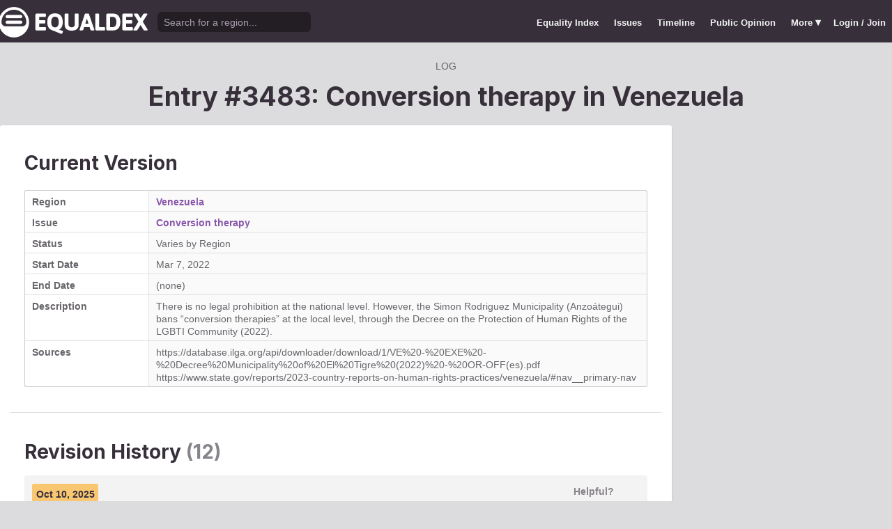

--- FILE ---
content_type: text/html; charset=utf-8
request_url: https://www.equaldex.com/log/3483
body_size: 5048
content:
<!DOCTYPE html PUBLIC "-//W3C//DTD XHTML 1.0 Strict//EN" "http://www.w3.org/TR/xhtml1/DTD/xhtml1-strict.dtd"> 
<html xmlns="http://www.w3.org/1999/xhtml" xml:lang="en"> 
<head>
<title>Entry #3483: Conversion therapy in Venezuela | Equaldex</title> 
<meta name="title" content="Entry #3483: Conversion therapy in Venezuela | Equaldex" />
<meta name="description" content="Equaldex is a collaborative knowledge base for the LGBTQ+ (lesbian, gay, bisexual, transgender) movement, visualizing LGBTQ+ rights through maps, timelines, and data." /> 
<meta name="keywords" content="LGBT Rights, Gay Marriage, Human Rights, Equality, Data, LGBT Database, LGBT Rights By Country, Equaldex, Equalitopia, Equality, Gay Rights" /> 
<meta http-equiv="Content-Type" content="text/html; charset=iso-8859-1" />
<link rel="shortcut icon" href="/favicon.png">
<link href="/css/style2.css?7" rel="stylesheet" type="text/css" />
<meta name="viewport" content="width=device-width, initial-scale=1.0, maximum-scale=1.0, user-scalable=0" />
<link rel="preconnect" href="https://fonts.googleapis.com">
<link rel="preconnect" href="https://fonts.gstatic.com" crossorigin>
<link href="https://fonts.googleapis.com/css2?family=Inter:wght@100;200;300;400;500;600;700;800;900&display=swap" rel="stylesheet">
<link href='//fonts.googleapis.com/css?family=Asap:400,700' rel='stylesheet' type='text/css' />
<link href="//fonts.googleapis.com/css?family=Open+Sans:300italic,400italic,600italic,700italic,300,400,600,700&amp;lang=en" rel="stylesheet" title="Open Sans Stylesheet" />
<link rel="search" type="application/opensearchdescription+xml" href="https://www.equaldex.com/opensearchdescription.xml" title="Equaldex" />
  <meta property="og:image" content="https://www.equaldex.com/media/logos/equaldex-logo-mark.png" /><meta name="og:title" content="Entry #3483: Conversion therapy in Venezuela | Equaldex" />
<meta name="og:type" content="article" /> 
<meta name="og:description" content="Equaldex is a collaborative knowledge base for the LGBTQ+ (lesbian, gay, bisexual, transgender) movement, visualizing LGBTQ+ rights through maps, timelines, and data." /> 
<meta name="og:site_name" content="Equaldex" /> 
<meta name="twitter:card" content="summary">
<meta name="twitter:site" content="@equaldex">
<meta name="twitter:creator" content="@equaldex">
<meta name="twitter:title" content="Entry #3483: Conversion therapy in Venezuela | Equaldex">
<meta name="twitter:description" content="Equaldex is a collaborative knowledge base for the LGBTQ+ (lesbian, gay, bisexual, transgender) movement, visualizing LGBTQ+ rights through maps, timelines, and data.">
<script type="582052110b418dfea06cbcc7-text/javascript" src="https://code.jquery.com/jquery-1.12.1.min.js"></script>
<script type="582052110b418dfea06cbcc7-text/javascript" src="/js/jquery-ui.js"></script> <!-- DIALOG -->
<script type="582052110b418dfea06cbcc7-text/javascript" src="/js/equaldex.js?21"></script>
<script type="582052110b418dfea06cbcc7-module" src="/js/cookieconsent-config.js?2"></script>
<link rel="stylesheet" href="https://cdn.jsdelivr.net/gh/orestbida/cookieconsent@v3.0.0-rc.17/dist/cookieconsent.css">
<script type="582052110b418dfea06cbcc7-text/javascript">
window.dataLayer = window.dataLayer || [];
function gtag(){dataLayer.push(arguments);}
gtag('consent', 'default', {
  'analytics_storage': 'denied'
});
</script>
<script async src="https://www.googletagmanager.com/gtag/js?id=G-04LREBKZLE" type="582052110b418dfea06cbcc7-text/javascript">
</script>
<script type="582052110b418dfea06cbcc7-text/javascript">
  window.dataLayer = window.dataLayer || [];
  function gtag(){dataLayer.push(arguments);}
  gtag('js', new Date());
  gtag('config', 'G-04LREBKZLE');
</script>
<script type="582052110b418dfea06cbcc7-text/javascript">
  function consentGranted() {
    gtag('consent', 'update', {
      'analytics_storage': 'granted'
    });
  }
  function consentRevoked() {
    gtag('consent', 'update', {
      'analytics_storage': 'denied'
    });
  }

  const language = navigator.language || navigator.languages[0];
  const skipCountries = ['CA', 'AU', 'SG', 'JP', 'IN', 'KR', 'BR'];
  const shouldSkip = skipCountries.some(countryCode => language.endsWith('-' + countryCode));
  if(shouldSkip){
    consentGranted();
  }
</script>
</head>
<body>
<script type="582052110b418dfea06cbcc7-text/javascript">
const datepast = '0000-01-01';
const datefuture = '9999-12-12';
const INFO_COLOR1 = 'aa5555';
const INFO_COLOR2 = '556688';
const INFO_COLOR3 = '88aa77';
isLoaded = false;  
window.google_analytics_uacct = "UA-246960-7"; /*Adsense Tracking*/
</script>
<div id="bodywrap">
<div id="header">

  

  <div class="contentw">
    <div class="headerleft">
      <div class="hamburger"><div class="hamburger-inner"></div></div>
      <h1 id="logo"><a href="/"></a></h1>
      <div id="search">
        <form action="/search" method="GET">
                    <div id="searchwrap"><input id="searchbox" type="text" name="q" placeholder="Search for a region..." /></div>
        </form>
      </div>
          </div>
    <ul id="topnav">      
      <li class="topnav_mobile"><a href="/" title="Home">Home</a></li>
      <li class=""><a href="/equality-index" title="LGBT Equality Index">Equality Index</a></li>
      <li class=""><a href="/issue/homosexuality" title="LGBT Issues">Issues</a></li>
      <li class=""><a href="/timeline" title="Timeline of LGBT Rights">Timeline</a></li>
      <li class=""><a href="/surveys" title="LGBT Rights Surveys">Public Opinion</a></li>
<li class="hashiddennav"><a>More <span style="font-size:1.2em">&#9662;</a><ul class="hiddennav"><li><a href="/rate">⭐️ Rate Your Region</a></li><li><a href="/compare">Compare</li><li><a href="/organizations">Organizations</a></li><li><a href="/edit">Editor Dashboard</a></li><li><a href="/help">Help</a></li></ul></li><li><a href="/login?redirect=%2Flog%2F3483">Login / Join</a></li>      
      </ul>
  </div>
</div>
<div id="container" class="contentw">

<div id="h1">
	<div class="breadcrumb"><span itemscope itemtype="https://schema.org/Breadcrumb"><a href="/recent" itemprop="url"><span itemprop="title">Log</span></a></span></div><h1>Entry #3483: Conversion therapy in <a href="/region/venezuela">Venezuela</a></h1></div>


<div id="content" class="sidebarDetached"><div class="content contentLeft">
	<div class="wrap2">



<div class="section">
<div class=""><div class="row"><div class="rowItem"><h2 class="paddingTop0">Current Version</h2></div></div><table class="sleek"><tr><td class="rvlog_field" width="20%">Region</td><td><a href="/region/venezuela">Venezuela</a></td></tr><tr><td class="rvlog_field">Issue</td><td><a href="/issue/conversion-therapy">Conversion therapy</a></td></tr><tr><td class="rvlog_field">Status</td><td>Varies by Region</td></tr><tr><td class="rvlog_field">Start Date</td><td>Mar 7, 2022</td></tr><tr><td class="rvlog_field">End Date</td><td>(none)</td></tr><tr><td class="rvlog_field">Description</td><td>There is no legal prohibition at the national level. However, the Simon Rodriguez Municipality (Anzoátegui) bans “conversion therapies” at the local level, through the Decree on the Protection of Human Rights of the LGBTI Community (2022).</td></tr><tr><td class="rvlog_field">Sources</td><td>https://database.ilga.org/api/downloader/download/1/VE%20-%20EXE%20-%20Decree%20Municipality%20of%20El%20Tigre%20(2022)%20-%20OR-OFF(es).pdf<br />
https://www.state.gov/reports/2023-country-reports-on-human-rights-practices/venezuela/#nav__primary-nav</td></tr></table></div><br /><hr class="unwrap bar" /><h2 class="marginTop">Revision History <span class="subtle">(12)</span></h2><div class="highlight marginBottom2"><div class="row"><div class="rowItem"><div><span class="pillLabel b"><time datetime="2025-10-10T23:22:14+00:00">Oct 10, 2025</time></span></div><h4><span class="subtle">edited by  <a class="username" href="/user/DaisyGeekyTrans">DaisyGeekyTrans</a>.</span> <em>Adding start date.</em></h4></div><div class="marginLeftS"><div class="subtle center b marginBottomSS">Helpful?</div><span data-voter class="small segmented"><a href="/login?redirect=%2Flog%2F3483" 
					        title="This information is not accurate" 
					        class="mButton outline neg"
					        ><div class="x-mark"></div></a> <a class="mButton basic outline jcc nohover" data-counter style="min-width:1em;color:var(--n3) !important">0</a> <a href="/login?redirect=%2Flog%2F3483" 
					        title="This information is accurate" 
					        class="mButton outline pos"
					        ><div class="check"></div></a> </span><div class="center hide" data-report><a class="fakelink dialog neg marginTopS mButton small" data-href="/includes/report.php?change_id=3483" title="Report This Entry">Report Error</a></div></div></div><table class="sleek marginBottom0"><thead class="transparent"><tr><th width="20%"></th>
				<th width="40%">Old Value</th>
				<th width="40%">New Value (Current)</th>
				</tr></thead><tr><td class="rvlog_field">Start Date</td><td class="neg"><em>(unknown)</em></td><td>Mar 7, 2022</td></tr></table></div><div class="highlight marginBottom2"><div class="row"><div class="rowItem"><div><span class="pillLabel b"><time datetime="2025-08-06T20:15:03+00:00">Aug 6, 2025</time></span></div><h4><span class="subtle">edited by  <a class="username" href="/user/BlkPride">BlkPride</a>.</span> <em>The status should be changed to “varies by region”</em></h4></div><div class="marginLeftS"><div class="subtle center b marginBottomSS">Helpful?</div><span data-voter class="small segmented"><a href="/login?redirect=%2Flog%2F3483" 
					        title="This information is not accurate" 
					        class="mButton outline neg"
					        ><div class="x-mark"></div></a> <a class="mButton basic outline jcc nohover" data-counter style="min-width:1em;color:var(--n3) !important">0</a> <a href="/login?redirect=%2Flog%2F3483" 
					        title="This information is accurate" 
					        class="mButton outline pos"
					        ><div class="check"></div></a> </span><div class="center hide" data-report><a class="fakelink dialog neg marginTopS mButton small" data-href="/includes/report.php?change_id=3483" title="Report This Entry">Report Error</a></div></div></div><table class="sleek marginBottom0"><thead class="transparent"><tr><th width="20%"></th>
				<th width="40%">Old Value</th>
				<th width="40%">New Value</th>
				</tr></thead><tr><td class="rvlog_field">Value</td><td class="neg">Not banned</td><td><em>(REMOVED)</em></td></tr><tr><td class="rvlog_field">Special Status</td><td class="neg">Not banned</td><td>Varies by Region</td></tr></table></div><div class="highlight marginBottom2"><div class="row"><div class="rowItem"><div><span class="pillLabel b"><time datetime="2025-05-26T07:24:37+00:00">May 26, 2025</time></span></div><h4><span class="subtle">edited by  <a class="username" href="/user/DaisyGeekyTrans">DaisyGeekyTrans</a>.</span> <em>Adding additional source.</em></h4></div><div class="marginLeftS"><div class="subtle center b marginBottomSS">Helpful?</div><span data-voter class="small segmented"><a href="/login?redirect=%2Flog%2F3483" 
					        title="This information is not accurate" 
					        class="mButton outline neg"
					        ><div class="x-mark"></div></a> <a class="mButton basic outline jcc nohover" data-counter style="min-width:1em;color:var(--n3) !important">0</a> <a href="/login?redirect=%2Flog%2F3483" 
					        title="This information is accurate" 
					        class="mButton outline pos"
					        ><div class="check"></div></a> </span><div class="center hide" data-report><a class="fakelink dialog neg marginTopS mButton small" data-href="/includes/report.php?change_id=3483" title="Report This Entry">Report Error</a></div></div></div><table class="sleek marginBottom0"><thead class="transparent"><tr><th width="20%"></th>
				<th width="40%">Old Value</th>
				<th width="40%">New Value</th>
				</tr></thead><tr><td class="rvlog_field" rowspan="2">Description</td><td class="neg">There is no legal prohibition at the national level. However, the Simon Rodriguez Municipality (Anzoátegui) bans “conversion therapies” at the local level, through the Decree on the Protection of Human Rights of the LGBTI Community (2022).<br />
<br />
</td><td>There is no legal prohibition at the national level. However, the Simon Rodriguez Municipality (Anzoátegui) bans “conversion therapies” at the local level, through the Decree on the Protection of Human Rights of the LGBTI Community (2022).</td></tr><tr><td colspan="2"><div class="center"><div class="mButton basic tonal small" data-toggle="log_56345_note" data-label-alt="Hide Difference"/>Show Difference</div></div><div class="marginTop hide log_56345_note">There is no legal prohibition at the national level. However, the Simon Rodriguez Municipality (Anzoátegui) bans “conversion therapies” at the local level, through the Decree on the Protection of Human Rights of the LGBTI Community <span class="removed">(2022).

 </span><span class="added">(2022). </span></div></td></tr><tr><td class="rvlog_field" rowspan="2">Sources</td><td class="neg">https://database.ilga.org/api/downloader/download/1/VE%20-%20EXE%20-%20Decree%20Municipality%20of%20El%20Tigre%20(2022)%20-%20OR-OFF(es).pdf</td><td>https://database.ilga.org/api/downloader/download/1/VE%20-%20EXE%20-%20Decree%20Municipality%20of%20El%20Tigre%20(2022)%20-%20OR-OFF(es).pdf<br />
https://www.state.gov/reports/2023-country-reports-on-human-rights-practices/venezuela/#nav__primary-nav</td></tr><tr><td colspan="2"><div class="center"><div class="mButton basic tonal small" data-toggle="log_56345_sources" data-label-alt="Hide Difference"/>Show Difference</div></div><div class="marginTop hide log_56345_sources"><span class="removed">https://database.ilga.org/api/downloader/download/1/VE%20-%20EXE%20-%20Decree%20Municipality%20of%20El%20Tigre%20(2022)%20-%20OR-OFF(es).pdf </span><span class="added">https://database.ilga.org/api/downloader/download/1/VE%20-%20EXE%20-%20Decree%20Municipality%20of%20El%20Tigre%20(2022)%20-%20OR-OFF(es).pdf
https://www.state.gov/reports/2023-country-reports-on-human-rights-practices/venezuela/#nav__primary-nav </span></div></td></tr></table></div><div class="highlight marginBottom2"><div class="row"><div class="rowItem"><div><span class="pillLabel b"><time datetime="2024-12-31T02:56:30+00:00">Dec 31, 2024</time></span></div><h4><span class="subtle">edited by  <a class="username" href="/user/Nathan">Nathan</a>.</span> <em>Provide new info     </em></h4></div><div class="marginLeftS"><div class="subtle center b marginBottomSS">Helpful?</div><span data-voter class="small segmented"><a href="/login?redirect=%2Flog%2F3483" 
					        title="This information is not accurate" 
					        class="mButton outline neg"
					        ><div class="x-mark"></div></a> <a class="mButton basic outline jcc nohover" data-counter style="min-width:1em;color:var(--n3) !important">0</a> <a href="/login?redirect=%2Flog%2F3483" 
					        title="This information is accurate" 
					        class="mButton outline pos"
					        ><div class="check"></div></a> </span><div class="center hide" data-report><a class="fakelink dialog neg marginTopS mButton small" data-href="/includes/report.php?change_id=3483" title="Report This Entry">Report Error</a></div></div></div><table class="sleek marginBottom0"><thead class="transparent"><tr><th width="20%"></th>
				<th width="40%">Old Value</th>
				<th width="40%">New Value</th>
				</tr></thead><tr><td class="rvlog_field">Start Date</td><td class="neg">Feb 15, 2018</td><td><em>(unknown)</em></td></tr><tr><td class="rvlog_field" rowspan="2">Description</td><td class="neg">Conversion therapy ban pending.</td><td>There is no legal prohibition at the national level. However, the Simon Rodriguez Municipality (Anzoátegui) bans “conversion therapies” at the local level, through the Decree on the Protection of Human Rights of the LGBTI Community (2022).<br />
<br />
</td></tr><tr><td colspan="2"><div class="center"><div class="mButton basic tonal small" data-toggle="log_41515_note" data-label-alt="Hide Difference"/>Show Difference</div></div><div class="marginTop hide log_41515_note"><span class="removed">Conversion therapy ban pending. </span><span class="added">There is no legal prohibition at the national level. However, the Simon Rodriguez Municipality (Anzoátegui) bans “conversion therapies” at the local level, through the Decree on the Protection of Human Rights of the LGBTI Community (2022).

 </span></div></td></tr><tr><td class="rvlog_field">Sources</td><td class="neg"></td><td>https://database.ilga.org/api/downloader/download/1/VE%20-%20EXE%20-%20Decree%20Municipality%20of%20El%20Tigre%20(2022)%20-%20OR-OFF(es).pdf</td></tr></table></div><div class="highlight marginBottom2"><div class="row"><div class="rowItem"><div><span class="pillLabel b"><time datetime="2018-07-07T21:04:01+00:00">Jul 7, 2018</time></span></div><h4><span class="subtle">edited by  <a class="username" href="/user/Ausyk">Ausyk</a></span></h4></div><div class="marginLeftS"><div class="subtle center b marginBottomSS">Helpful?</div><span data-voter class="small segmented"><a href="/login?redirect=%2Flog%2F3483" 
					        title="This information is not accurate" 
					        class="mButton outline neg"
					        ><div class="x-mark"></div></a> <a class="mButton basic outline jcc nohover" data-counter style="min-width:1em;color:var(--n3) !important">0</a> <a href="/login?redirect=%2Flog%2F3483" 
					        title="This information is accurate" 
					        class="mButton outline pos"
					        ><div class="check"></div></a> </span><div class="center hide" data-report><a class="fakelink dialog neg marginTopS mButton small" data-href="/includes/report.php?change_id=3483" title="Report This Entry">Report Error</a></div></div></div><table class="sleek marginBottom0"><thead class="transparent"><tr><th width="20%"></th>
				<th width="40%">Old Value</th>
				<th width="40%">New Value</th>
				</tr></thead><tr><td class="rvlog_field">Description</td><td class="neg">No law in place.</td><td>Conversion therapy ban pending.</td></tr><tr><td class="rvlog_field">Sources</td><td class="neg">No</td><td></td></tr></table></div><div class="highlight marginBottom2"><div class="marginBottomS"><b>Reports (1)</b></div><ul class="lh"><li><span class="pillDark">Other</span> "No source for claim"<br /><span class="subtle"><time datetime="2020-07-01T21:28:42+00:00">Jul 1, 2020</time></span></li></ul></div><div class="highlight marginBottom2"><div class="row"><div class="rowItem"><div><span class="pillLabel b"><time datetime="2018-02-15T22:20:28+00:00">Feb 15, 2018</time></span></div><h4><span class="subtle">edited by  <a class="username" href="/user/Ausyk">Ausyk</a></span></h4></div><div class="marginLeftS"><div class="subtle center b marginBottomSS">Helpful?</div><span data-voter class="small segmented"><a href="/login?redirect=%2Flog%2F3483" 
					        title="This information is not accurate" 
					        class="mButton outline neg"
					        ><div class="x-mark"></div></a> <a class="mButton basic outline jcc nohover" data-counter style="min-width:1em;color:var(--n3) !important">0</a> <a href="/login?redirect=%2Flog%2F3483" 
					        title="This information is accurate" 
					        class="mButton outline pos"
					        ><div class="check"></div></a> </span><div class="center hide" data-report><a class="fakelink dialog neg marginTopS mButton small" data-href="/includes/report.php?change_id=3483" title="Report This Entry">Report Error</a></div></div></div><table class="sleek marginBottom0"><thead class="transparent"><tr><th width="20%"></th>
				<th width="40%">Old Value</th>
				<th width="40%">New Value</th>
				</tr></thead><tr><td class="rvlog_field">Value</td><td class="neg"><em>(REMOVED)</em></td><td>Not banned</td></tr><tr><td class="rvlog_field">Special Status</td><td class="neg">Ambiguous</td><td>Not banned</td></tr><tr><td class="rvlog_field">Start Date</td><td class="neg">Sep 10, 2017</td><td>Feb 15, 2018</td></tr><tr><td class="rvlog_field" rowspan="2">Description</td><td class="neg">Church controls politics there. like in the USA. no information on this.</td><td>No law in place.</td></tr><tr><td colspan="2"><div class="center"><div class="mButton basic tonal small" data-toggle="log_5787_note" data-label-alt="Hide Difference"/>Show Difference</div></div><div class="marginTop hide log_5787_note"><span class="removed">Church controls politics there. like in the USA. no information on this. </span><span class="added">No law in place. </span></div></td></tr></table></div><div class="highlight marginBottom2"><div class="row"><div class="rowItem"><div><span class="pillLabel b"><time datetime="2017-12-28T22:17:33+00:00">Dec 28, 2017</time></span></div><h4><span class="subtle">edited by  <a class="username" href="/user/Ausyk">Ausyk</a></span></h4></div><div class="marginLeftS"><div class="subtle center b marginBottomSS">Helpful?</div><span data-voter class="small segmented"><a href="/login?redirect=%2Flog%2F3483" 
					        title="This information is not accurate" 
					        class="mButton outline neg"
					        ><div class="x-mark"></div></a> <a class="mButton basic outline jcc nohover" data-counter style="min-width:1em;color:var(--n3) !important">0</a> <a href="/login?redirect=%2Flog%2F3483" 
					        title="This information is accurate" 
					        class="mButton outline pos"
					        ><div class="check"></div></a> </span><div class="center hide" data-report><a class="fakelink dialog neg marginTopS mButton small" data-href="/includes/report.php?change_id=3483" title="Report This Entry">Report Error</a></div></div></div><table class="sleek marginBottom0"><thead class="transparent"><tr><th width="20%"></th>
				<th width="40%">Old Value</th>
				<th width="40%">New Value</th>
				</tr></thead><tr><td class="rvlog_field">Value</td><td class="neg">Not banned</td><td><em>(REMOVED)</em></td></tr><tr><td class="rvlog_field">Special Status</td><td class="neg">Not banned</td><td>Ambiguous</td></tr><tr><td class="rvlog_field" rowspan="2">Description</td><td class="neg">Church controls politics there. like in the USA.</td><td>Church controls politics there. like in the USA. no information on this.</td></tr><tr><td colspan="2"><div class="center"><div class="mButton basic tonal small" data-toggle="log_5154_note" data-label-alt="Hide Difference"/>Show Difference</div></div><div class="marginTop hide log_5154_note">Church controls politics there. like in the USA. <span class="added">no information on this. </span></div></td></tr></table></div><div class="highlight marginBottom2"><div class="row"><div class="rowItem"><div><span class="pillLabel b"><time datetime="2017-09-10T21:57:47+00:00">Sep 10, 2017</time></span></div><h4><span class="subtle">edited by  <a class="username" href="/user/Ausyk">Ausyk</a></span></h4></div><div class="marginLeftS"><div class="subtle center b marginBottomSS">Helpful?</div><span data-voter class="small segmented"><a href="/login?redirect=%2Flog%2F3483" 
					        title="This information is not accurate" 
					        class="mButton outline neg"
					        ><div class="x-mark"></div></a> <a class="mButton basic outline jcc nohover" data-counter style="min-width:1em;color:var(--n3) !important">0</a> <a href="/login?redirect=%2Flog%2F3483" 
					        title="This information is accurate" 
					        class="mButton outline pos"
					        ><div class="check"></div></a> </span><div class="center hide" data-report><a class="fakelink dialog neg marginTopS mButton small" data-href="/includes/report.php?change_id=3483" title="Report This Entry">Report Error</a></div></div></div><table class="sleek marginBottom0"><thead class="transparent"><tr><th width="20%"></th>
				<th width="40%">Old Value</th>
				<th width="40%">New Value</th>
				</tr></thead><tr><td class="rvlog_field">Start Date</td><td class="neg"><em>(unknown)</em></td><td>Sep 10, 2017</td></tr></table></div><div class="highlight marginBottom2"><div class="row"><div class="rowItem"><div><span class="pillLabel b"><time datetime="2017-01-26T18:58:23+00:00">Jan 26, 2017</time></span></div><h4><span class="subtle">edited by  <a class="username" href="/user/Ausyk">Ausyk</a></span></h4></div><div class="marginLeftS"><div class="subtle center b marginBottomSS">Helpful?</div><span data-voter class="small segmented"><a href="/login?redirect=%2Flog%2F3483" 
					        title="This information is not accurate" 
					        class="mButton outline neg"
					        ><div class="x-mark"></div></a> <a class="mButton basic outline jcc nohover" data-counter style="min-width:1em;color:var(--n3) !important">0</a> <a href="/login?redirect=%2Flog%2F3483" 
					        title="This information is accurate" 
					        class="mButton outline pos"
					        ><div class="check"></div></a> </span><div class="center hide" data-report><a class="fakelink dialog neg marginTopS mButton small" data-href="/includes/report.php?change_id=3483" title="Report This Entry">Report Error</a></div></div></div><table class="sleek marginBottom0"><thead class="transparent"><tr><th width="20%"></th>
				<th width="40%">Old Value</th>
				<th width="40%">New Value</th>
				</tr></thead><tr><td class="rvlog_field">Description</td><td class="neg">as far as I know.</td><td>Church controls politics there. like in the USA.</td></tr></table></div><div class="highlight marginBottom2"><div class="row"><div class="rowItem"><div><span class="pillLabel b"><time datetime="2017-01-23T21:17:57+00:00">Jan 23, 2017</time></span></div><h4><span class="subtle">edited by  <a class="username" href="/user/Ausyk">Ausyk</a></span></h4></div><div class="marginLeftS"><div class="subtle center b marginBottomSS">Helpful?</div><span data-voter class="small segmented"><a href="/login?redirect=%2Flog%2F3483" 
					        title="This information is not accurate" 
					        class="mButton outline neg"
					        ><div class="x-mark"></div></a> <a class="mButton basic outline jcc nohover" data-counter style="min-width:1em;color:var(--n3) !important">0</a> <a href="/login?redirect=%2Flog%2F3483" 
					        title="This information is accurate" 
					        class="mButton outline pos"
					        ><div class="check"></div></a> </span><div class="center hide" data-report><a class="fakelink dialog neg marginTopS mButton small" data-href="/includes/report.php?change_id=3483" title="Report This Entry">Report Error</a></div></div></div><table class="sleek marginBottom0"><thead class="transparent"><tr><th width="20%"></th>
				<th width="40%">Old Value</th>
				<th width="40%">New Value</th>
				</tr></thead><tr><td class="rvlog_field">Value</td><td class="neg"><em>(REMOVED)</em></td><td>Not banned</td></tr><tr><td class="rvlog_field">Special Status</td><td class="neg">Ambiguous</td><td>Not banned</td></tr><tr><td class="rvlog_field">Description</td><td class="neg">No info on this.</td><td>as far as I know.</td></tr></table></div><div class="highlight marginBottom2"><div class="row"><div class="rowItem"><div><span class="pillLabel b"><time datetime="2016-11-05T20:06:46+00:00">Nov 5, 2016</time></span></div><h4><span class="subtle">edited by  <a class="username" href="/user/Ausyk">Ausyk</a></span></h4></div><div class="marginLeftS"><div class="subtle center b marginBottomSS">Helpful?</div><span data-voter class="small segmented"><a href="/login?redirect=%2Flog%2F3483" 
					        title="This information is not accurate" 
					        class="mButton outline neg"
					        ><div class="x-mark"></div></a> <a class="mButton basic outline jcc nohover" data-counter style="min-width:1em;color:var(--n3) !important">0</a> <a href="/login?redirect=%2Flog%2F3483" 
					        title="This information is accurate" 
					        class="mButton outline pos"
					        ><div class="check"></div></a> </span><div class="center hide" data-report><a class="fakelink dialog neg marginTopS mButton small" data-href="/includes/report.php?change_id=3483" title="Report This Entry">Report Error</a></div></div></div><table class="sleek marginBottom0"><thead class="transparent"><tr><th width="20%"></th>
				<th width="40%">Old Value (Original)</th>
				<th width="40%">New Value</th>
				</tr></thead><tr><td class="rvlog_field">Value</td><td class="neg">Not banned</td><td><em>(REMOVED)</em></td></tr><tr><td class="rvlog_field">Special Status</td><td class="neg">Not banned</td><td>Ambiguous</td></tr><tr><td class="rvlog_field">Description</td><td class="neg">No</td><td>No info on this.</td></tr></table></div><div class="highlight marginBottom2"><div class="row"><div class="rowItem"><div><span class="pillLabel b"><time datetime="2016-08-04T16:21:23+00:00">Aug 4, 2016</time></span></div><h4><span class="subtle">created by  <a class="username" href="/user/Ausyk">Ausyk</a></span></h4></div><div class="marginLeftS"><div class="subtle center b marginBottomSS">Helpful?</div><span data-voter class="small segmented"><a href="/login?redirect=%2Flog%2F3483" 
					        title="This information is not accurate" 
					        class="mButton outline neg"
					        ><div class="x-mark"></div></a> <a class="mButton basic outline jcc nohover" data-counter style="min-width:1em;color:var(--n3) !important">0</a> <a href="/login?redirect=%2Flog%2F3483" 
					        title="This information is accurate" 
					        class="mButton outline pos"
					        ><div class="check"></div></a> </span><div class="center hide" data-report><a class="fakelink dialog neg marginTopS mButton small" data-href="/includes/report.php?change_id=3483" title="Report This Entry">Report Error</a></div></div></div><table class="sleek"><thead class="transparent"><tr><th></th><th width="80%">Original entry</th></tr></thead><tr><td class="rvlog_field">Status</td><td>Not banned</td></tr><tr><td class="rvlog_field">Start Date</td><td>(unknown)</td></tr><tr><td class="rvlog_field">End Date</td><td>(none)</td></tr><tr><td class="rvlog_field">Description</td><td>No</td></tr><tr><td class="rvlog_field">Sources</td><td>No</td></tr></table></div></div>
</div><!-- .wrap -->

</div>
<div class="sidebar sidebarRight">

		

</div>


</div><!-- #content -->
	<div style="clear:both;"></div>
	<footer class="section" id="footer">
		<div class="footer_links" itemscope itemtype="http://schema.org/Organization">
			<a itemprop="sameAs" href="http://www.equaldex.com/discord">Discord</a>&nbsp;
			<a itemprop="sameAs" href="http://twitter.com/equaldex">Twitter</a>&nbsp;
			<a itemprop="sameAs" href="http://facebook.com/equaldex">Facebook</a>&nbsp;
			<a itemprop="sameAs" href="http://instagram.com/equaldexapp">Instagram</a>&nbsp;
			<a itemprop="sameAs" href="http://linkedin.com/company/equalitopia">LinkedIn</a>			
		</div>
		<div id="copyright">
			<div>
				<a href="/about">About</a> 
				<a href="/feedback">Feedback</a> 
				<a href="/press">Press</a> 
				<a href="https://equaldex.stoplight.io/docs/equaldex">API</a> 
				<a href="/terms">Terms</a> 
				<a href="/privacy">Privacy</a>
				<a type="button" data-cc="show-preferencesModal">Cookie Preferences</a>

				<a href="/directory">Directory</a>			</div>
			<div>Copyright &copy; 2026 Equaldex. All rights reserved.</div>
		</div>
				<div id="disclaimer" class="section">
			Equaldex is a collaborative knowledge base crowdsourcing <a href="/" style="color:inherit;">LGBT (lesbian, gay, bisexual, transgender) rights by country</a> and region. <a href="/login" style="color:inherit;">Sign Up</a> to contribute!
		</div>
			</footer>
</div><!-- end #container -->
</div><!-- end #bodywrap -->
<script type="582052110b418dfea06cbcc7-text/javascript">
</script>
<script type="application/ld+json">
{
  "@context": "http://schema.org",
  "@type": "WebSite",
  "url": "http://equaldex.com/",
  "potentialAction": {
    "@type": "SearchAction",
    "target": "https://equaldex.com/search?q={search_term_string}",
    "query-input": "required name=search_term_string"
  }
}
</script>
<script src="/cdn-cgi/scripts/7d0fa10a/cloudflare-static/rocket-loader.min.js" data-cf-settings="582052110b418dfea06cbcc7-|49" defer></script><script defer src="https://static.cloudflareinsights.com/beacon.min.js/vcd15cbe7772f49c399c6a5babf22c1241717689176015" integrity="sha512-ZpsOmlRQV6y907TI0dKBHq9Md29nnaEIPlkf84rnaERnq6zvWvPUqr2ft8M1aS28oN72PdrCzSjY4U6VaAw1EQ==" data-cf-beacon='{"version":"2024.11.0","token":"95a3eb9d702440b7be4a1d9e1e2cb669","r":1,"server_timing":{"name":{"cfCacheStatus":true,"cfEdge":true,"cfExtPri":true,"cfL4":true,"cfOrigin":true,"cfSpeedBrain":true},"location_startswith":null}}' crossorigin="anonymous"></script>
</body></html>